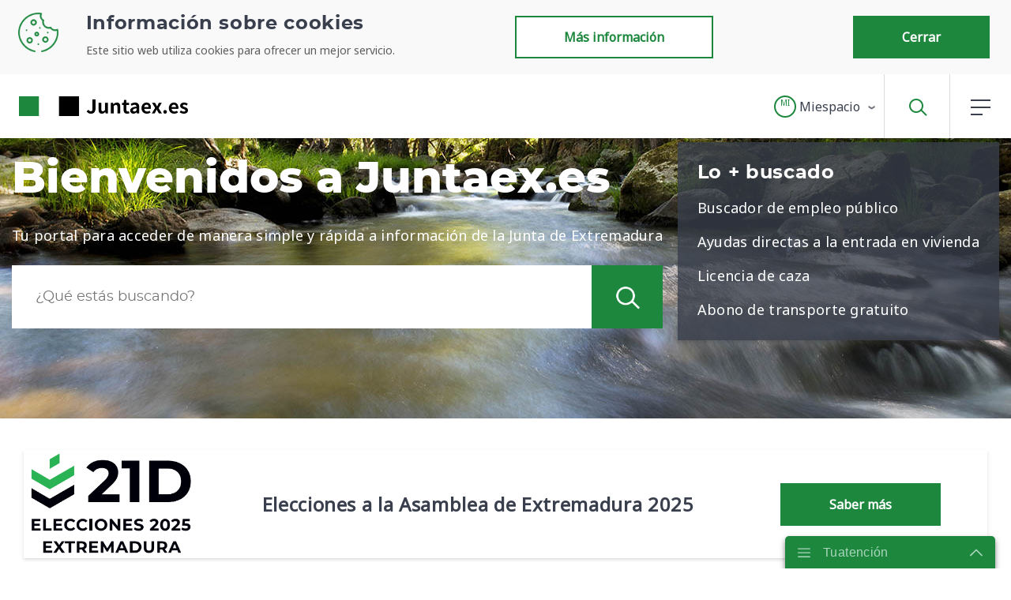

--- FILE ---
content_type: text/javascript
request_url: https://www.juntaex.es/combo/?browserId=other&minifierType=&languageId=es_ES&b=7210&t=1762516821467&/o/frontend-js-web/aui/base-core/base-core-min.js&/o/frontend-js-web/aui/base-observable/base-observable-min.js&/o/frontend-js-web/aui/aui-widget-cssclass/aui-widget-cssclass-min.js&/o/frontend-js-web/aui/aui-widget-toggle/aui-widget-toggle-min.js&/o/frontend-js-web/aui/gesture-simulate/gesture-simulate-min.js&/o/frontend-js-web/liferay/navigation_interaction.js
body_size: 22198
content:
YUI.add("base-core",function(e,t){function v(e){this._BaseInvoked||(this._BaseInvoked=!0,this._initBase(e))}var n=e.Object,r=e.Lang,i=".",s="initialized",o="destroyed",u="initializer",a="value",f=Object.prototype.constructor,l="deep",c="shallow",h="destructor",p=e.AttributeCore,d=function(e,t,n){var r;for(r in t)n[r]&&(e[r]=t[r]);return e};v._ATTR_CFG=p._ATTR_CFG.concat("cloneDefaultValue"),v._NON_ATTRS_CFG=["plugins"],v.NAME="baseCore",v.ATTRS={initialized:{readOnly:!0,value:!1},destroyed:{readOnly:!0,value:!1}},v.modifyAttrs=function(t,n){typeof t!="function"&&(n=t,t=this);var r,i,s;r=t.ATTRS||(t.ATTRS={});if(n){t._CACHED_CLASS_DATA=null;for(s in n)n.hasOwnProperty(s)&&(i=r[s]||(r[s]={}),e.mix(i,n[s],!0))}},v.prototype={_initBase:function(t){e.stamp(this),this._initAttribute(t);var n=e.Plugin&&e.Plugin.Host;this._initPlugins&&n&&n.call(this),this._lazyAddAttrs!==!1&&(this._lazyAddAttrs=!0),this.name=this.constructor.NAME,this.init.apply(this,arguments)},_initAttribute:function(){p.call(this)},init:function(e){return this._baseInit(e),this},_baseInit:function(e){this._initHierarchy(e),this._initPlugins&&this._initPlugins(e),this._set(s,!0)},destroy:function(){return this._baseDestroy(),this},_baseDestroy:function(){this._destroyPlugins&&this._destroyPlugins(),this._destroyHierarchy(),this._set(o,!0)},_getClasses:function(){return this._classes||this._initHierarchyData(),this._classes},_getAttrCfgs:function(){return this._attrs||this._initHierarchyData(),this._attrs},_getInstanceAttrCfgs:function(e){var t={},r,i,s,o,u,a,f,l=e._subAttrs,c=this._attrCfgHash();for(a in e)if(e.hasOwnProperty(a)&&a!=="_subAttrs"){f=e[a],r=t[a]=d({},f,c),i=r.value,i&&typeof i=="object"&&this._cloneDefaultValue(a,r);if(l&&l.hasOwnProperty(a)){o=e._subAttrs[a];for(u in o)s=o[u],s.path&&n.setValue(r.value,s.path,s.value)}}return t},_filterAdHocAttrs:function(e,t){var n,r=this._nonAttrs,i;if(t){n={};for(i in t)!e[i]&&!r[i]&&t.hasOwnProperty(i)&&(n[i]={value:t[i]})}return n},_initHierarchyData:function(){var e=this.constructor,t=e._CACHED_CLASS_DATA,n,r,i,s,o,u=!e._ATTR_CFG_HASH,a,f={},l=[],c=[];n=e;if(!t){while(n){l[l.length]=n,n.ATTRS&&(c[c.length]=n.ATTRS);if(u){s=n._ATTR_CFG,o=o||{};if(s)for(r=0,i=s.length;r<i;r+=1)o[s[r]]=!0}a=n._NON_ATTRS_CFG;if(a)for(r=0,i=a.length;r<i;r++)f[a[r]]=!0;n=n.superclass?n.superclass.constructor:null}u&&(e._ATTR_CFG_HASH=o),t=e._CACHED_CLASS_DATA={classes:l,nonAttrs:f,attrs:this._aggregateAttrs(c)}}this._classes=t.classes,this._attrs=t.attrs,this._nonAttrs=t.nonAttrs},_attrCfgHash:function(){return this.constructor._ATTR_CFG_HASH},_cloneDefaultValue:function(t,n){var i=n.value,s=n.cloneDefaultValue;s===l||s===!0?n.value=e.clone(i):s===c?n.value=e.merge(i):s===undefined&&(f===i.constructor||r.isArray(i))&&(n.value=e.clone(i))},_aggregateAttrs:function(e){var t,n,r,s,o,u,f=this._attrCfgHash(),l,c={};if(e)for(u=e.length-1;u>=0;--u){n=e[u];for(t in n)n.hasOwnProperty(t)&&(s=d({},n[t],f),o=null,t.indexOf(i)!==-1&&(o=t.split(i),t=o.shift()),l=c[t],o&&l&&l.value?(r=c._subAttrs,r||(r=c._subAttrs={}),r[t]||(r[t]={}),r[t][o.join(i)]={value:s.value,path:o}):o||(l?(l.valueFn&&a in s&&(l.valueFn=null),d(l,s,f)):c[t]=s))}return c},_initHierarchy:function(e){var t=this._lazyAddAttrs,n,r,i,s,o,a,f,l,c,h,p,d=[],v=this._getClasses(),m=this._getAttrCfgs(),g=v.length-1;for(o=g;o>=0;o--){n=v[o],r=n.prototype,h=n._yuibuild&&n._yuibuild.exts,r.hasOwnProperty(u)&&(d[d.length]=r.initializer);if(h)for(a=0,f=h.length;a<f;a++)l=h[a],l.apply(this,arguments),c=l.prototype,c.hasOwnProperty(u)&&(d[d.length]=c.initializer)}p=this._getInstanceAttrCfgs(m),this._preAddAttrs&&this._preAddAttrs(p,e,t),this._allowAdHocAttrs&&this.addAttrs(this._filterAdHocAttrs(m,e),e,t),this.addAttrs(p,e,t);for(i=0,s=d.length;i<s;i++)d[i].apply(this,arguments)},_destroyHierarchy:function(){var e,t,n,r,i,s,o,u,a=this._getClasses();for(n=0,r=a.length;n<r;n++){e=a[n],t=e.prototype,o=e._yuibuild&&e._yuibuild.exts;if(o)for(i=0,s=o.length;i<s;i++)u=o[i].prototype,u.hasOwnProperty(h)&&u.destructor.apply(this,arguments);t.hasOwnProperty(h)&&t.destructor.apply(this,arguments)}},toString:function(){return this.name+"["+e.stamp(this,!0)+"]"}},e.mix(v,p,!1,null,1),v.prototype.constructor=v,e.BaseCore=v},"patched-v3.18.1",{requires:["attribute-core"]});

YUI.add("base-observable",function(e,t){function f(){}var n=e.Lang,r="destroy",i="init",s="bubbleTargets",o="_bubbleTargets",u=e.AttributeObservable,a=e.BaseCore;f._ATTR_CFG=u._ATTR_CFG.concat(),f._NON_ATTRS_CFG=["on","after","bubbleTargets"],f.prototype={_initAttribute:function(){a.prototype._initAttribute.apply(this,arguments),u.call(this),this._eventPrefix=this.constructor.EVENT_PREFIX||this.constructor.NAME,this._yuievt.config.prefix=this._eventPrefix},init:function(e){var t=this._getFullType(i),n=this._publish(t);return n.emitFacade=!0,n.fireOnce=!0,n.defaultTargetOnly=!0,n.defaultFn=this._defInitFn,this._preInitEventCfg(e),n._hasPotentialSubscribers()?this.fire(t,{cfg:e}):(this._baseInit(e),n.fired=!0,n.firedWith=[{cfg:e}]),this},_preInitEventCfg:function(e){e&&(e.on&&this.on(e.on),e.after&&this.after(e.after));var t,r,i,u=e&&s in e;if(u||o in this){i=u?e&&e.bubbleTargets:this._bubbleTargets;if(n.isArray(i))for(t=0,r=i.length;t<r;t++)this.addTarget(i[t]);else i&&this.addTarget(i)}},destroy:function(){return this.publish(r,{fireOnce:!0,defaultTargetOnly:!0,defaultFn:this._defDestroyFn}),this.fire(r),this.detachAll(),this},_defInitFn:function(e){this._baseInit(e.cfg)},_defDestroyFn:function(e){this._baseDestroy(e.cfg)}},e.mix(f,u,!1,null,1),e.BaseObservable=f},"patched-v3.18.1",{requires:["attribute-observable","base-core"]});

YUI.add("aui-widget-cssclass",function(e,t){function n(){}n.ATTRS={cssClass:{}},n.CSS_CLASS_CONTENT_SUFFIX="-content",n.prototype={initializer:function(){var e=this;e._uiSetCssClass(e.get("cssClass")),e.after("cssClassChange",e._afterCssClassChange)},_afterCssClassChange:function(e){var t=this,r;r=e.prevVal,r&&(t.get("boundingBox").removeClass(r),t.get("contentBox").removeClass(r+n.CSS_CLASS_CONTENT_SUFFIX)),t._uiSetCssClass(e.newVal)},_uiSetCssClass:function(e){var t=this;e&&(t.get("boundingBox").addClass(e),t.get("contentBox").addClass(e+n.CSS_CLASS_CONTENT_SUFFIX))}},e.WidgetCssClass=n},"3.1.0-deprecated.64",{requires:["widget-base"]});

YUI.add("aui-widget-toggle",function(e,t){function n(){}n.prototype={toggle:function(t){var n=this;return e.Lang.isBoolean(t)||(t=!n.get("visible")),n.set("visible",t)}},e.WidgetToggle=n},"3.1.0-deprecated.64");

YUI.add("gesture-simulate",function(e,t){function T(n){n||e.error(t+": invalid target node"),this.node=n,this.target=e.Node.getDOMNode(n);var r=this.node.getXY(),i=this._getDims();a=r[0]+i[0]/2,f=r[1]+i[1]/2}var t="gesture-simulate",n=e.config.win&&"ontouchstart"in e.config.win&&!e.UA.phantomjs&&!(e.UA.chrome&&e.UA.chrome<6),r={tap:1,doubletap:1,press:1,move:1,flick:1,pinch:1,rotate:1},i={touchstart:1,touchmove:1,touchend:1,touchcancel:1},s=e.config.doc,o,u=20,a,f,l={HOLD_TAP:10,DELAY_TAP:10,HOLD_PRESS:3e3,MIN_HOLD_PRESS:1e3,MAX_HOLD_PRESS:6e4,DISTANCE_MOVE:200,DURATION_MOVE:1e3,MAX_DURATION_MOVE:5e3,MIN_VELOCITY_FLICK:1.3,DISTANCE_FLICK:200,DURATION_FLICK:1e3,MAX_DURATION_FLICK:5e3,DURATION_PINCH:1e3},c="touchstart",h="touchmove",p="touchend",d="gesturestart",v="gesturechange",m="gestureend",g="mouseup",y="mousemove",b="mousedown",w="click",E="dblclick",S="x",x="y";T.prototype={_toRadian:function(e){return e*(Math.PI/180)},_getDims:function(){var e,t,n;return this.target.getBoundingClientRect?(e=this.target.getBoundingClientRect(),"height"in e?n=e.height:n=Math.abs(e.bottom-e.top),"width"in e?t=e.width:t=Math.abs(e.right-e.left)):(e=this.node.get("region"),t=e.width,n=e.height),[t,n]},_calculateDefaultPoint:function(t){var n;return!e.Lang.isArray(t)||t.length===0?t=[a,f]:(t.length==1&&(n=this._getDims[1],t[1]=n/2),t[0]=this.node.getX()+t[0],t[1]=this.node.getY()+t[1]),t},rotate:function(n,r,i,s,o,u,a){var f,l=i,c=s;if(!e.Lang.isNumber(l)||!e.Lang.isNumber(c)||l<0||c<0)f=this.target.offsetWidth<this.target.offsetHeight?this.target.offsetWidth/4:this.target.offsetHeight/4,l=f,c=f;e.Lang.isNumber(a)||e.error(t+"Invalid rotation detected."),this.pinch(n,r,l,c,o,u,a)},pinch:function(n,r,i,s,o,a,f){var g,y,b=u,w,E=0,S=i,x=s,T,N,C,k,L,A,O,M,_,D={start:[],end:[]},P={start:[],end:[]},H,B;r=this._calculateDefaultPoint(r),(!e.Lang.isNumber(S)||!e.Lang.isNumber(x)||S<0||x<0)&&e.error(t+"Invalid startRadius and endRadius detected.");if(!e.Lang.isNumber(o)||o<=0)o=l.DURATION_PINCH;if(!e.Lang.isNumber(a))a=0;else{a%=360;while(a<0)a+=360}e.Lang.isNumber(f)||(f=0),e.AsyncQueue.defaults.timeout=b,g=new e.AsyncQueue,N=r[0],C=r[1],O=a,M=a+f,D.start=[N+S*Math.sin(this._toRadian(O)),C-S*Math.cos(this._toRadian(O))],D.end=[N+x*Math.sin(this._toRadian(M)),C-x*Math.cos(this._toRadian(M))],P.start=[N-S*Math.sin(this._toRadian(O)),C+S*Math.cos(this._toRadian(O))],P.end=[N-x*Math.sin(this._toRadian(M)),C+x*Math.cos(this._toRadian(M))],k=1,L=s/i,g.add({fn:function(){var t,n,r,i;t={pageX:D.start[0],pageY:D.start[1],clientX:D.start[0],clientY:D.start[1]},n={pageX:P.start[0],pageY:P.start[1],clientX:P.start[0],clientY:P.start[1]},i=this._createTouchList([e.merge({identifier:E++},t),e.merge({identifier:E++},n)]),r={pageX:(D.start[0]+P.start[0])/2,pageY:(D.start[0]+P.start[1])/2,clientX:(D.start[0]+P.start[0])/2,clientY:(D.start[0]+P.start[1])/2},this._simulateEvent(this.target,c,e.merge({touches:i,targetTouches:i,changedTouches:i,scale:k,rotation:O},r)),e.UA.ios>=2&&this._simulateEvent(this.target,d,e.merge({scale:k,rotation:O},r))},timeout:0,context:this}),H=Math.floor(o/b),T=(x-S)/H,A=(L-k)/H,_=(M-O)/H,B=function(t){var n=S+T*t,r=N+n*Math.sin(this._toRadian(O+_*t)),i=C-n*Math.cos(this._toRadian(O+_*t)),s=N-n*Math.sin(this._toRadian(O+_*t)),o=C+n*Math.cos(this._toRadian(O+_*t)),u=(r+s)/2,a=(i+o)/2,f,l,c,p;f={pageX:r,pageY:i,clientX:r,clientY:i},l={pageX:s,pageY:o,clientX:s,clientY:o},p=this._createTouchList([e.merge({identifier:E++},f),e.merge({identifier:E++},l)]),c={pageX:u,pageY:a,clientX:u,clientY:a},this._simulateEvent(this.target,h,e.merge({touches:p,targetTouches:p,changedTouches:p,scale:k+A*t,rotation:O+_*t},c)),e.UA.ios>=2&&this._simulateEvent(this.target,v,e.merge({scale:k+A*t,rotation:O+_*t},c))};for(y=0;y<H;y++)g.add({fn:B,args:[y],context:this});g.add({fn:function(){var t=this._getEmptyTouchList(),n,r,i,s;n={pageX:D.end[0],pageY:D.end[1],clientX:D.end[0],clientY:D.end[1]},r={pageX:P.end[0],pageY:P.end[1],clientX:P.end[0],clientY:P.end[1]},s=this._createTouchList([e.merge({identifier:E++},n),e.merge({identifier:E++},r)]),i={pageX:(D.end[0]+P.end[0])/2,pageY:(D.end[0]+P.end[1])/2,clientX:(D.end[0]+P.end[0])/2,clientY:(D.end[0]+P.end[1])/2},e.UA.ios>=2&&this._simulateEvent(this.target,m,e.merge({scale:L,rotation:M},i)),this._simulateEvent(this.target,p,e.merge({touches:t,targetTouches:t,changedTouches:s,scale:L,rotation:M},i))},context:this}),n&&e.Lang.isFunction(n)&&g.add({fn:n,context:this.node}),g.run()},tap:function(t,r,i,s,o){var u=new e.AsyncQueue,a=this._getEmptyTouchList(),f,h,d,v,m;r=this._calculateDefaultPoint(r);if(!e.Lang.isNumber(i)||i<1)i=1;e.Lang.isNumber(s)||(s=l.HOLD_TAP),e.Lang.isNumber(o)||(o=l.DELAY_TAP),h={pageX:r[0],pageY:r[1],clientX:r[0],clientY:r[1]},f=this._createTouchList([e.merge({identifier:0},h)]),v=function(){this._simulateEvent(this.target,c,e.merge({touches:f,targetTouches:f,changedTouches:f},h))},m=function(){this._simulateEvent(this.target,p,e.merge({touches:a,targetTouches:a,changedTouches:f},h))};for(d=0;d<i;d++)u.add({fn:v,context:this,timeout:d===0?0:o}),u.add({fn:m,context:this,timeout:s});i>1&&!n&&u.add({fn:function(){this._simulateEvent(this.target,E,h)},context:this}),t&&e.Lang.isFunction(t)&&u.add({fn:t,context:this.node}),u.run()},flick:function(n,r,i,s,o){var u;r=this._calculateDefaultPoint(r),e.Lang.isString(i)?(i=i.toLowerCase(),i!==S&&i!==x&&e.error(t+"(flick): Only x or y axis allowed")):i=S,e.Lang.isNumber(s)||(s=l.DISTANCE_FLICK),e.Lang.isNumber(o)?o>l.MAX_DURATION_FLICK&&(o=l.MAX_DURATION_FLICK):o=l.DURATION_FLICK,Math.abs(s)/o<l.MIN_VELOCITY_FLICK&&(o=Math.abs(s)/l.MIN_VELOCITY_FLICK),u={start:e.clone(r),end:[i===S?r[0]+s:r[0],i===x?r[1]+s:r[1]]},this._move(n,u,o)},move:function(t,n,r){var i;e.Lang.isObject(n)?(e.Lang.isArray(n.point)?n.point=this._calculateDefaultPoint(n.point):n.point=this._calculateDefaultPoint([]),e.Lang.isNumber(n.xdist)||(n.xdist=l.DISTANCE_MOVE),e.Lang.isNumber(n.ydist)||(n.ydist=0)):n={point:this._calculateDefaultPoint([]),xdist:l.
DISTANCE_MOVE,ydist:0},e.Lang.isNumber(r)?r>l.MAX_DURATION_MOVE&&(r=l.MAX_DURATION_MOVE):r=l.DURATION_MOVE,i={start:e.clone(n.point),end:[n.point[0]+n.xdist,n.point[1]+n.ydist]},this._move(t,i,r)},_move:function(t,n,r){var i,s,o=u,d,v,m,g=0,y;e.Lang.isNumber(r)?r>l.MAX_DURATION_MOVE&&(r=l.MAX_DURATION_MOVE):r=l.DURATION_MOVE,e.Lang.isObject(n)?(e.Lang.isArray(n.start)||(n.start=[a,f]),e.Lang.isArray(n.end)||(n.end=[a+l.DISTANCE_MOVE,f])):n={start:[a,f],end:[a+l.DISTANCE_MOVE,f]},e.AsyncQueue.defaults.timeout=o,i=new e.AsyncQueue,i.add({fn:function(){var t={pageX:n.start[0],pageY:n.start[1],clientX:n.start[0],clientY:n.start[1]},r=this._createTouchList([e.merge({identifier:g++},t)]);this._simulateEvent(this.target,c,e.merge({touches:r,targetTouches:r,changedTouches:r},t))},timeout:0,context:this}),d=Math.floor(r/o),v=(n.end[0]-n.start[0])/d,m=(n.end[1]-n.start[1])/d,y=function(t){var r=n.start[0]+v*t,i=n.start[1]+m*t,s={pageX:r,pageY:i,clientX:r,clientY:i},o=this._createTouchList([e.merge({identifier:g++},s)]);this._simulateEvent(this.target,h,e.merge({touches:o,targetTouches:o,changedTouches:o},s))};for(s=0;s<d;s++)i.add({fn:y,args:[s],context:this});i.add({fn:function(){var t={pageX:n.end[0],pageY:n.end[1],clientX:n.end[0],clientY:n.end[1]},r=this._createTouchList([e.merge({identifier:g},t)]);this._simulateEvent(this.target,h,e.merge({touches:r,targetTouches:r,changedTouches:r},t))},timeout:0,context:this}),i.add({fn:function(){var t={pageX:n.end[0],pageY:n.end[1],clientX:n.end[0],clientY:n.end[1]},r=this._getEmptyTouchList(),i=this._createTouchList([e.merge({identifier:g},t)]);this._simulateEvent(this.target,p,e.merge({touches:r,targetTouches:r,changedTouches:i},t))},context:this}),t&&e.Lang.isFunction(t)&&i.add({fn:t,context:this.node}),i.run()},_getEmptyTouchList:function(){return o||(o=this._createTouchList([])),o},_createTouchList:function(n){var r=[],i,o=this;return!!n&&e.Lang.isArray(n)?e.UA.android&&e.UA.android>=4||e.UA.ios&&e.UA.ios>=2?(e.each(n,function(t){t.identifier||(t.identifier=0),t.pageX||(t.pageX=0),t.pageY||(t.pageY=0),t.screenX||(t.screenX=0),t.screenY||(t.screenY=0),r.push(s.createTouch(e.config.win,o.target,t.identifier,t.pageX,t.pageY,t.screenX,t.screenY))}),i=s.createTouchList.apply(s,r)):e.UA.ios&&e.UA.ios<2?e.error(t+": No touch event simulation framework present."):(i=[],e.each(n,function(e){e.identifier||(e.identifier=0),e.clientX||(e.clientX=0),e.clientY||(e.clientY=0),e.pageX||(e.pageX=0),e.pageY||(e.pageY=0),e.screenX||(e.screenX=0),e.screenY||(e.screenY=0),i.push({target:o.target,identifier:e.identifier,clientX:e.clientX,clientY:e.clientY,pageX:e.pageX,pageY:e.pageY,screenX:e.screenX,screenY:e.screenY})}),i.item=function(e){return i[e]}):e.error(t+": Invalid touchPoints passed"),i},_simulateEvent:function(t,r,s){var o;i[r]?n?e.Event.simulate(t,r,s):this._isSingleTouch(s.touches,s.targetTouches,s.changedTouches)?(r={touchstart:b,touchmove:y,touchend:g}[r],s.button=0,s.relatedTarget=null,o=r===g?s.changedTouches:s.touches,s=e.mix(s,{screenX:o.item(0).screenX,screenY:o.item(0).screenY,clientX:o.item(0).clientX,clientY:o.item(0).clientY},!0),e.Event.simulate(t,r,s),r==g&&e.Event.simulate(t,w,s)):e.error("_simulateEvent(): Event '"+r+"' has multi touch objects that can't be simulated in your platform."):e.Event.simulate(t,r,s)},_isSingleTouch:function(e,t,n){return e&&e.length<=1&&t&&t.length<=1&&n&&n.length<=1}},e.GestureSimulation=T,e.GestureSimulation.defaults=l,e.GestureSimulation.GESTURES=r,e.Event.simulateGesture=function(n,i,s,o){n=e.one(n);var u=new e.GestureSimulation(n);i=i.toLowerCase(),!o&&e.Lang.isFunction(s)&&(o=s,s={}),s=s||{};if(r[i])switch(i){case"tap":u.tap(o,s.point,s.times,s.hold,s.delay);break;case"doubletap":u.tap(o,s.point,2);break;case"press":e.Lang.isNumber(s.hold)?s.hold<l.MIN_HOLD_PRESS?s.hold=l.MIN_HOLD_PRESS:s.hold>l.MAX_HOLD_PRESS&&(s.hold=l.MAX_HOLD_PRESS):s.hold=l.HOLD_PRESS,u.tap(o,s.point,1,s.hold);break;case"move":u.move(o,s.path,s.duration);break;case"flick":u.flick(o,s.point,s.axis,s.distance,s.duration);break;case"pinch":u.pinch(o,s.center,s.r1,s.r2,s.duration,s.start,s.rotation);break;case"rotate":u.rotate(o,s.center,s.r1,s.r2,s.duration,s.start,s.rotation)}else e.error(t+": Not a supported gesture simulation: "+i)}},"patched-v3.18.1",{requires:["async-queue","event-simulate","node-screen"]});

AUI.add("liferay-navigation-interaction",function(A){var ACTIVE_DESCENDANT="activeDescendant";var DIRECTION_LEFT="left";var DIRECTION_RIGHT="right";var NAME="liferaynavigationinteraction";var NavigationInteraction=A.Component.create({EXTENDS:A.Plugin.Base,NAME:NAME,NS:NAME,prototype:{_handleExit:function _handleExit(){var instance=this;var focusManager=instance._focusManager;if(focusManager.get(ACTIVE_DESCENDANT)){focusManager.set(ACTIVE_DESCENDANT,0);focusManager.blur()}instance._hideMenu();if(instance._isTriggerVisible())Liferay.fire("exitNavigation",
{navigation:instance.get("host")})},_handleKey:function _handleKey(event,direction){var instance=this;if(!instance._isTriggerVisible()){var item;var target=event.target;var parent=target.ancestors(instance._directChildLi).item(0);var fallbackFirst=true;if(direction==DIRECTION_LEFT){item=parent.previous();fallbackFirst=false}else item=parent.next();if(!item){var siblings=parent.siblings();if(fallbackFirst)item=siblings.first();else item=siblings.last()}instance._focusManager.focus(item.one("a"))}else Liferay.fire("exitNavigation",
{direction:direction,navigation:instance.get("host")})},_handleKeyDown:function _handleKeyDown(event){var instance=this;var handler;if(event.isKey("LEFT"))handler="_handleLeft";else if(event.isKey("RIGHT"))handler="_handleRight";else if(event.isKey("TAB")||event.isKey("ESC"))handler="_handleExit";if(handler)instance[handler](event)},_handleLeft:function _handleLeft(event){var instance=this;instance._handleKey(event,DIRECTION_LEFT)},_handleRight:function _handleRight(event){var instance=this;instance._handleKey(event,
DIRECTION_RIGHT)},_handleShowNavigationMenu:function _handleShowNavigationMenu(menuNew,menuOld,event){var instance=this;if(!(instance._lastShownMenu&&event.type.indexOf("focusedChange")>-1)){var mapHover=instance.MAP_HOVER;var menuOldDistinct=menuOld&&menuOld!=menuNew;if(menuOldDistinct)Liferay.fire("hideNavigationMenu",mapHover);if(!menuOld||menuOldDistinct){mapHover.menu=menuNew;Liferay.fire("showNavigationMenu",mapHover)}}if(instance._isTriggerVisible())if(menuOld){var exitDirection;var descendants=
instance._focusManager.get("descendants");var first=descendants.first();var last=descendants.last();var oldMenuLink=menuOld.one("a");var newMenuLink=menuNew.one("a");if(oldMenuLink===last&&newMenuLink===first)exitDirection="down";else if(oldMenuLink===first&&newMenuLink===last)exitDirection="up";if(exitDirection)Liferay.fire("exitNavigation",{direction:exitDirection,navigation:instance.get("host")})}},_hideMenu:function _hideMenu(){var instance=this;var mapHover=instance.MAP_HOVER;if(mapHover.menu){Liferay.fire("hideNavigationMenu",
mapHover);instance.MAP_HOVER={}}},_initChildMenuHandlers:function _initChildMenuHandlers(navigation){var instance=this;if(navigation){navigation.delegate(["mouseenter","mouseleave"],instance._onMouseToggle,"\x3e li",instance);navigation.delegate("keydown",instance._handleKeyDown,"a",instance)}},_initNodeFocusManager:function _initNodeFocusManager(){var instance=this;var host=instance.get("host");host.plug(A.Plugin.NodeFocusManager,{descendants:"a",focusClass:"active",keys:{next:"down:40",previous:"down:38"}});
var focusManager=host.focusManager;focusManager.after(["activeDescendantChange","focusedChange"],instance._showMenu,instance);Liferay.once("startNavigate",focusManager.destroy,focusManager);instance._focusManager=focusManager},_isTriggerVisible:function _isTriggerVisible(){var instance=this;return!!(instance._triggerNode&&instance._triggerNode.test(":visible"))},_onMouseToggle:function _onMouseToggle(event){var instance=this;var mapHover=instance.MAP_HOVER;var eventType="hideNavigationMenu";if(event.type==
"mouseenter")eventType="showNavigationMenu";mapHover.menu=event.currentTarget;Liferay.fire(eventType,mapHover)},_showMenu:function _showMenu(event){var instance=this;event.halt();var mapHover=instance.MAP_HOVER;var menuOld=mapHover.menu;var newMenuIndex=event.newVal;var handleMenuToggle=newMenuIndex||newMenuIndex===0;if(handleMenuToggle){var focusManager=instance._focusManager;var activeDescendant=focusManager.get(ACTIVE_DESCENDANT);var descendants=focusManager.get("descendants");var menuLink=descendants.item(activeDescendant);
var menuNew=menuLink.ancestor(instance._directChildLi);instance._handleShowNavigationMenu(menuNew,menuOld,event)}else if(menuOld){Liferay.fire("hideNavigationMenu",mapHover);instance.MAP_HOVER={}}},MAP_HOVER:{},initializer:function initializer(){var instance=this;var host=instance.get("host");var navInteractionSelector=Liferay.Data.NAV_INTERACTION_LIST_SELECTOR||"ul";var navigation=host.one(navInteractionSelector);var hostULId="#"+navigation.guid();instance._directChildLi=Liferay.Data.NAV_INTERACTION_ITEM_SELECTOR||
hostULId+"\x3e li";instance._hostULId=hostULId;instance._triggerNode=A.one(".nav-navigation-btn");Liferay.on(["hideNavigationMenu","showNavigationMenu"],function(event){var showMenu=event.type=="showNavigationMenu";var menu=event.menu;if(menu){instance._lastShownMenu=null;if(showMenu)instance._lastShownMenu=menu;menu.toggleClass("hover",showMenu);menu.toggleClass("open",showMenu)}});instance._initChildMenuHandlers(navigation);instance._initNodeFocusManager()}}});Liferay.NavigationInteraction=NavigationInteraction},
"",{requires:["aui-base","aui-component","event-mouseenter","node-focusmanager","plugin"]});
